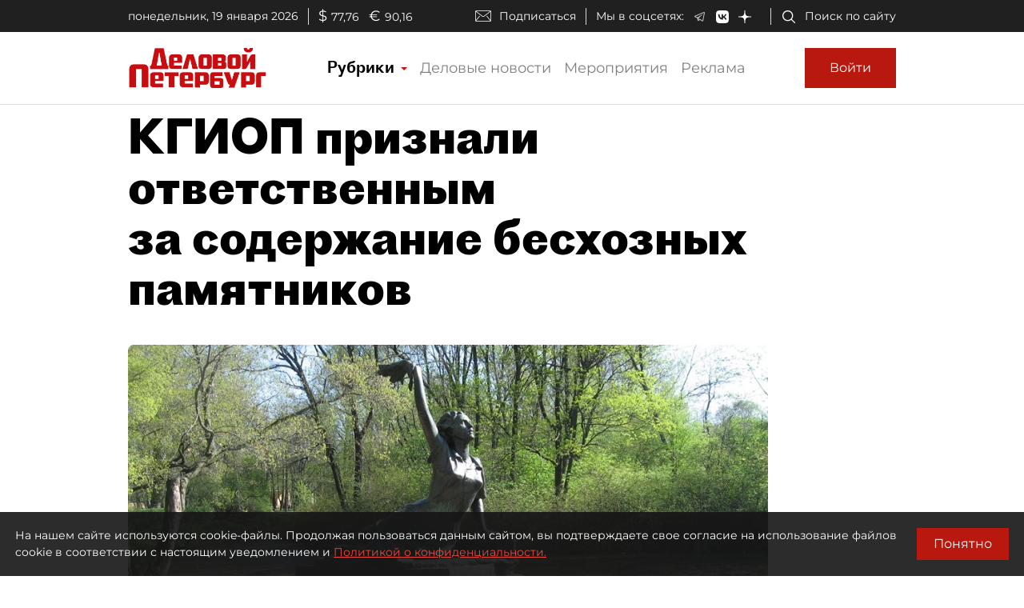

--- FILE ---
content_type: application/javascript
request_url: https://smi2.ru/counter/settings?payload=COmNAximn5LDvTM6JGVjODM3ZDZmLWRiNWQtNGI5OC1hYTgxLTY5MGNjODk2NzkyMg&cb=_callbacks____0mklqs60m
body_size: 1521
content:
_callbacks____0mklqs60m("[base64]");